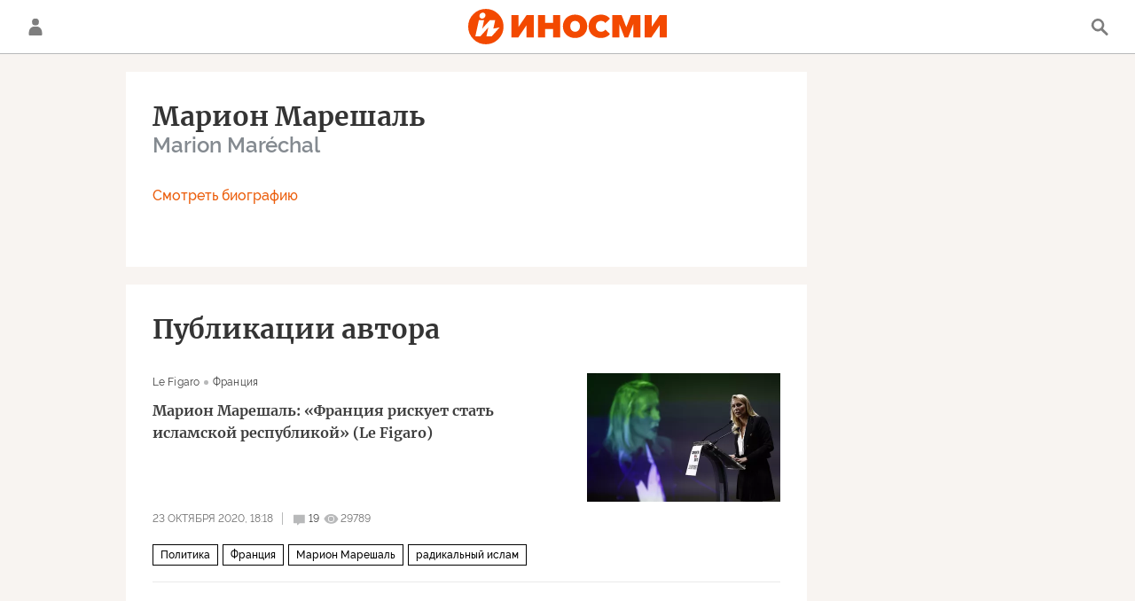

--- FILE ---
content_type: application/javascript
request_url: https://cdnn1.inosmi.ru/min/js/libs/quicksearch.js?92f29a680
body_size: 2083
content:
var $jscomp={scope:{},findInternal:function(a,c,b){a instanceof String&&(a=String(a));for(var d=a.length,e=0;e<d;e++){var f=a[e];if(c.call(b,f,e,a))return{i:e,v:f}}return{i:-1,v:void 0}}};$jscomp.defineProperty="function"==typeof Object.defineProperties?Object.defineProperty:function(a,c,b){if(b.get||b.set)throw new TypeError("ES3 does not support getters and setters.");a!=Array.prototype&&a!=Object.prototype&&(a[c]=b.value)};
$jscomp.getGlobal=function(a){return"undefined"!=typeof window&&window===a?a:"undefined"!=typeof global&&null!=global?global:a};$jscomp.global=$jscomp.getGlobal(this);$jscomp.polyfill=function(a,c,b,d){if(c){b=$jscomp.global;a=a.split(".");for(d=0;d<a.length-1;d++){var e=a[d];e in b||(b[e]={});b=b[e]}a=a[a.length-1];d=b[a];c=c(d);c!=d&&null!=c&&$jscomp.defineProperty(b,a,{configurable:!0,writable:!0,value:c})}};
$jscomp.polyfill("Array.prototype.find",function(a){return a?a:function(a,b){return $jscomp.findInternal(this,a,b).v}},"es6-impl","es3");
$(function(){function a(){b&&"function"==typeof b.abort&&b.abort();b=$.ajax({url:"/services/search/getmore/",dataType:"html",beforeSend:function(){$(".modal__search-list").addClass("m-loading")},data:{query:$(".modal__search-query").val(),limit:5,offset:0,tags_limit:3}}).done(function(a){var b=parseInt($(a).attr("data-count")),c=$(a).html();$(a).hasClass("list-items-loaded")&&(isNaN(b)||0==b?$(".modal__search-all").removeClass("m-active").find("span").text(""):$(".modal__search-all").attr("href",
"/search/?query="+$(".modal__search-query").val()).addClass("m-active").find("span").text((1==b?"":"\u0432\u0441\u0435 ")+b+" "+ria.declension(b,["\u0440\u0435\u0437\u0443\u043b\u044c\u0442\u0430\u0442","\u0440\u0435\u0437\u0443\u043b\u044c\u0442\u0430\u0442\u043e\u0432","\u0440\u0435\u0437\u0443\u043b\u044c\u0442\u0430\u0442\u0430"])),$(".modal__search-list").html(c))}).always(function(){$(".modal__search-list").removeClass("m-loading")})}var c,b=0;$(".modal__search-query").off("input");$(".modal__search-query").on("input",
function(){clearInterval(c);c=setInterval(function(){a();clearInterval(c)},500)});$(".modal__search-close").on("click",function(){modalLayer.close()})});function quickSearchOnOpen(){$(".modal__search-query").focus()}function quickSearchOnClose(){$(".modal__search-query").val("");$(".modal__search-list").empty();$(".modal__search-all").removeClass("m-active").find("span").text("")};
